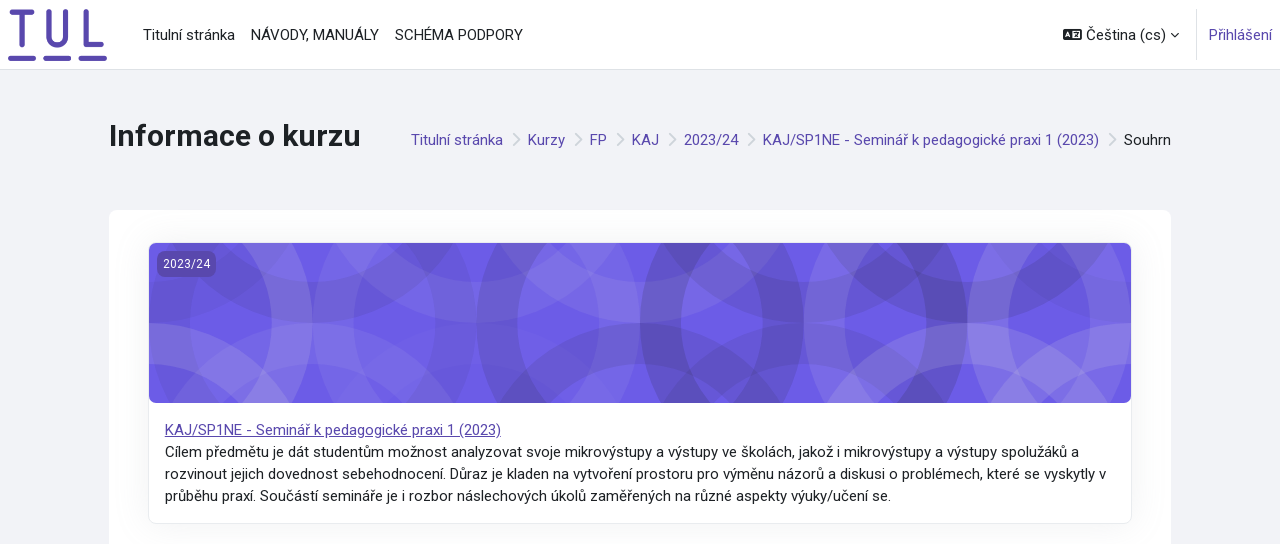

--- FILE ---
content_type: text/html; charset=utf-8
request_url: https://elearning.tul.cz/course/info.php?id=13939
body_size: 9360
content:
<!DOCTYPE html>

<html  dir="ltr" lang="cs" xml:lang="cs">
<head>
    <title>Informace o kurzu | KAJ/SP1NE - Seminář k pedagogické praxi 1 (2023) | E-learning TUL</title>
    <link rel="shortcut icon" href="https://elearning.tul.cz/pluginfile.php/1/core_admin/favicon/64x64/1767680551/Symbol%20TUL%20-%20fialov%C3%A1%20-%20mala.png" />
    <meta http-equiv="Content-Type" content="text/html; charset=utf-8" />
<meta name="keywords" content="moodle, Informace o kurzu | KAJ/SP1NE - Seminář k pedagogické praxi 1 (2023) | E-learning TUL" />
<link rel="stylesheet" type="text/css" href="https://elearning.tul.cz/theme/yui_combo.php?rollup/3.18.1/yui-moodlesimple-min.css" /><script id="firstthemesheet" type="text/css">/** Required in order to fix style inclusion problems in IE with YUI **/</script><link rel="stylesheet" type="text/css" href="https://elearning.tul.cz/theme/styles.php/moove/1767680551_1/all" />
<script>
//<![CDATA[
var M = {}; M.yui = {};
M.pageloadstarttime = new Date();
M.cfg = {"wwwroot":"https:\/\/elearning.tul.cz","apibase":"https:\/\/elearning.tul.cz\/r.php\/api","homeurl":{},"sesskey":"D3ORb8uqCj","sessiontimeout":"14400","sessiontimeoutwarning":1200,"themerev":"1767680551","slasharguments":1,"theme":"moove","iconsystemmodule":"core\/icon_system_fontawesome","jsrev":-1,"admin":"admin","svgicons":true,"usertimezone":"Evropa\/Praha","language":"cs","courseId":13939,"courseContextId":812075,"contextid":812075,"contextInstanceId":13939,"langrev":1769397183,"templaterev":"1767680551","siteId":1,"userId":0};var yui1ConfigFn = function(me) {if(/-skin|reset|fonts|grids|base/.test(me.name)){me.type='css';me.path=me.path.replace(/\.js/,'.css');me.path=me.path.replace(/\/yui2-skin/,'/assets/skins/sam/yui2-skin')}};
var yui2ConfigFn = function(me) {var parts=me.name.replace(/^moodle-/,'').split('-'),component=parts.shift(),module=parts[0],min='-min';if(/-(skin|core)$/.test(me.name)){parts.pop();me.type='css';min=''}
if(module){var filename=parts.join('-');me.path=component+'/'+module+'/'+filename+min+'.'+me.type}else{me.path=component+'/'+component+'.'+me.type}};
YUI_config = {"debug":false,"base":"https:\/\/elearning.tul.cz\/lib\/yuilib\/3.18.1\/","comboBase":"https:\/\/elearning.tul.cz\/theme\/yui_combo.php?","combine":true,"filter":null,"insertBefore":"firstthemesheet","groups":{"yui2":{"base":"https:\/\/elearning.tul.cz\/lib\/yuilib\/2in3\/2.9.0\/build\/","comboBase":"https:\/\/elearning.tul.cz\/theme\/yui_combo.php?","combine":true,"ext":false,"root":"2in3\/2.9.0\/build\/","patterns":{"yui2-":{"group":"yui2","configFn":yui1ConfigFn}}},"moodle":{"name":"moodle","base":"https:\/\/elearning.tul.cz\/theme\/yui_combo.php?m\/-1\/","combine":true,"comboBase":"https:\/\/elearning.tul.cz\/theme\/yui_combo.php?","ext":false,"root":"m\/-1\/","patterns":{"moodle-":{"group":"moodle","configFn":yui2ConfigFn}},"filter":null,"modules":{"moodle-core-blocks":{"requires":["base","node","io","dom","dd","dd-scroll","moodle-core-dragdrop","moodle-core-notification"]},"moodle-core-event":{"requires":["event-custom"]},"moodle-core-lockscroll":{"requires":["plugin","base-build"]},"moodle-core-actionmenu":{"requires":["base","event","node-event-simulate"]},"moodle-core-dragdrop":{"requires":["base","node","io","dom","dd","event-key","event-focus","moodle-core-notification"]},"moodle-core-chooserdialogue":{"requires":["base","panel","moodle-core-notification"]},"moodle-core-notification":{"requires":["moodle-core-notification-dialogue","moodle-core-notification-alert","moodle-core-notification-confirm","moodle-core-notification-exception","moodle-core-notification-ajaxexception"]},"moodle-core-notification-dialogue":{"requires":["base","node","panel","escape","event-key","dd-plugin","moodle-core-widget-focusafterclose","moodle-core-lockscroll"]},"moodle-core-notification-alert":{"requires":["moodle-core-notification-dialogue"]},"moodle-core-notification-confirm":{"requires":["moodle-core-notification-dialogue"]},"moodle-core-notification-exception":{"requires":["moodle-core-notification-dialogue"]},"moodle-core-notification-ajaxexception":{"requires":["moodle-core-notification-dialogue"]},"moodle-core-handlebars":{"condition":{"trigger":"handlebars","when":"after"}},"moodle-core-maintenancemodetimer":{"requires":["base","node"]},"moodle-core_availability-form":{"requires":["base","node","event","event-delegate","panel","moodle-core-notification-dialogue","json"]},"moodle-course-categoryexpander":{"requires":["node","event-key"]},"moodle-course-dragdrop":{"requires":["base","node","io","dom","dd","dd-scroll","moodle-core-dragdrop","moodle-core-notification","moodle-course-coursebase","moodle-course-util"]},"moodle-course-management":{"requires":["base","node","io-base","moodle-core-notification-exception","json-parse","dd-constrain","dd-proxy","dd-drop","dd-delegate","node-event-delegate"]},"moodle-course-util":{"requires":["node"],"use":["moodle-course-util-base"],"submodules":{"moodle-course-util-base":{},"moodle-course-util-section":{"requires":["node","moodle-course-util-base"]},"moodle-course-util-cm":{"requires":["node","moodle-course-util-base"]}}},"moodle-form-dateselector":{"requires":["base","node","overlay","calendar"]},"moodle-form-shortforms":{"requires":["node","base","selector-css3","moodle-core-event"]},"moodle-question-chooser":{"requires":["moodle-core-chooserdialogue"]},"moodle-question-searchform":{"requires":["base","node"]},"moodle-availability_completion-form":{"requires":["base","node","event","moodle-core_availability-form"]},"moodle-availability_date-form":{"requires":["base","node","event","io","moodle-core_availability-form"]},"moodle-availability_grade-form":{"requires":["base","node","event","moodle-core_availability-form"]},"moodle-availability_group-form":{"requires":["base","node","event","moodle-core_availability-form"]},"moodle-availability_grouping-form":{"requires":["base","node","event","moodle-core_availability-form"]},"moodle-availability_language-form":{"requires":["base","node","event","node-event-simulate","moodle-core_availability-form"]},"moodle-availability_profile-form":{"requires":["base","node","event","moodle-core_availability-form"]},"moodle-mod_assign-history":{"requires":["node","transition"]},"moodle-mod_attendance-groupfilter":{"requires":["base","node"]},"moodle-mod_quiz-dragdrop":{"requires":["base","node","io","dom","dd","dd-scroll","moodle-core-dragdrop","moodle-core-notification","moodle-mod_quiz-quizbase","moodle-mod_quiz-util-base","moodle-mod_quiz-util-page","moodle-mod_quiz-util-slot","moodle-course-util"]},"moodle-mod_quiz-toolboxes":{"requires":["base","node","event","event-key","io","moodle-mod_quiz-quizbase","moodle-mod_quiz-util-slot","moodle-core-notification-ajaxexception"]},"moodle-mod_quiz-modform":{"requires":["base","node","event"]},"moodle-mod_quiz-autosave":{"requires":["base","node","event","event-valuechange","node-event-delegate","io-form","datatype-date-format"]},"moodle-mod_quiz-quizbase":{"requires":["base","node"]},"moodle-mod_quiz-questionchooser":{"requires":["moodle-core-chooserdialogue","moodle-mod_quiz-util","querystring-parse"]},"moodle-mod_quiz-util":{"requires":["node","moodle-core-actionmenu"],"use":["moodle-mod_quiz-util-base"],"submodules":{"moodle-mod_quiz-util-base":{},"moodle-mod_quiz-util-slot":{"requires":["node","moodle-mod_quiz-util-base"]},"moodle-mod_quiz-util-page":{"requires":["node","moodle-mod_quiz-util-base"]}}},"moodle-mod_scheduler-saveseen":{"requires":["base","node","event"]},"moodle-mod_scheduler-studentlist":{"requires":["base","node","event","io"]},"moodle-mod_scheduler-delselected":{"requires":["base","node","event"]},"moodle-message_airnotifier-toolboxes":{"requires":["base","node","io"]},"moodle-block_xp-notification":{"requires":["base","node","handlebars","button-plugin","moodle-core-notification-dialogue"]},"moodle-block_xp-filters":{"requires":["base","node","moodle-core-dragdrop","moodle-core-notification-confirm","moodle-block_xp-rulepicker"]},"moodle-block_xp-rulepicker":{"requires":["base","node","handlebars","moodle-core-notification-dialogue"]},"moodle-report_eventlist-eventfilter":{"requires":["base","event","node","node-event-delegate","datatable","autocomplete","autocomplete-filters"]},"moodle-report_loglive-fetchlogs":{"requires":["base","event","node","io","node-event-delegate"]},"moodle-gradereport_history-userselector":{"requires":["escape","event-delegate","event-key","handlebars","io-base","json-parse","moodle-core-notification-dialogue"]},"moodle-qbank_editquestion-chooser":{"requires":["moodle-core-chooserdialogue"]},"moodle-tool_lp-dragdrop-reorder":{"requires":["moodle-core-dragdrop"]},"moodle-assignfeedback_editpdf-editor":{"requires":["base","event","node","io","graphics","json","event-move","event-resize","transition","querystring-stringify-simple","moodle-core-notification-dialog","moodle-core-notification-alert","moodle-core-notification-warning","moodle-core-notification-exception","moodle-core-notification-ajaxexception"]}}},"gallery":{"name":"gallery","base":"https:\/\/elearning.tul.cz\/lib\/yuilib\/gallery\/","combine":true,"comboBase":"https:\/\/elearning.tul.cz\/theme\/yui_combo.php?","ext":false,"root":"gallery\/-1\/","patterns":{"gallery-":{"group":"gallery"}}}},"modules":{"core_filepicker":{"name":"core_filepicker","fullpath":"https:\/\/elearning.tul.cz\/lib\/javascript.php\/-1\/repository\/filepicker.js","requires":["base","node","node-event-simulate","json","async-queue","io-base","io-upload-iframe","io-form","yui2-treeview","panel","cookie","datatable","datatable-sort","resize-plugin","dd-plugin","escape","moodle-core_filepicker","moodle-core-notification-dialogue"]},"core_comment":{"name":"core_comment","fullpath":"https:\/\/elearning.tul.cz\/lib\/javascript.php\/-1\/comment\/comment.js","requires":["base","io-base","node","json","yui2-animation","overlay","escape"]}},"logInclude":[],"logExclude":[],"logLevel":null};
M.yui.loader = {modules: {}};

//]]>
</script>
<link rel="preconnect" href="https://fonts.googleapis.com">
                       <link rel="preconnect" href="https://fonts.gstatic.com" crossorigin>
                       <link href="https://fonts.googleapis.com/css2?family=Roboto:ital,wght@0,300;0,400;0,500;0,700;1,400&display=swap" rel="stylesheet">
    <meta name="viewport" content="width=device-width, initial-scale=1.0">
</head>
<body  id="page-course-info" class="format-topics  path-course chrome dir-ltr lang-cs yui-skin-sam yui3-skin-sam elearning-tul-cz pagelayout-incourse course-13939 context-812075 category-684 category-224 category-14 notloggedin theme uses-drawers">
<div id="accessibilitybar" class="fixed-top">
    <div class="container-fluid">
        <div class="bars">
            <div class="fontsize">
                <span>Font size</span>
                <ul>
                    <li><a class="btn btn-default" data-action="decrease" title="Decrease font size" id="fontsize_dec">A-</a></li>
                    <li><a class="btn btn-default" data-action="reset" title="Reset font size" id="fontsize_reset">A</a></li>
                    <li><a class="btn btn-default" data-action="increase" title="Increase font size" id="fontsize_inc">A+</a></li>
                </ul>
            </div>
            <div class="sitecolor">
                <span>Site color</span>
                <ul>
                    <li><a class="btn btn-default" data-action="reset" title="Reset site color" id="sitecolor_color1">R</a></li>
                    <li><a class="btn btn-default" data-action="sitecolor-color-2" title="Low contrast 1" id="sitecolor_color2">A</a></li>
                    <li><a class="btn btn-default" data-action="sitecolor-color-3" title="Low contrast 2" id="sitecolor_color3">A</a></li>
                    <li><a class="btn btn-default" data-action="sitecolor-color-4" title="High contrast" id="sitecolor_color4">A</a></li>
                </ul>
            </div>
        </div>
    </div>
</div>


<div class="toast-wrapper mx-auto py-0 fixed-top" role="status" aria-live="polite"></div>

<div id="page-wrapper" class="d-print-block">

    <div>
    <a class="visually-hidden-focusable" href="#maincontent">Přejít k hlavnímu obsahu</a>
</div><script src="https://elearning.tul.cz/lib/javascript.php/-1/lib/polyfills/polyfill.js"></script>
<script src="https://elearning.tul.cz/theme/yui_combo.php?rollup/3.18.1/yui-moodlesimple-min.js"></script><script src="https://elearning.tul.cz/lib/javascript.php/-1/lib/javascript-static.js"></script>
<script>
//<![CDATA[
document.body.className += ' jsenabled';
//]]>
</script>



    <nav class="navbar fixed-top bg-body navbar-expand border-bottom px-2" aria-label="Navigace stránek">
        <button class="navbar-toggler aabtn d-block d-md-none px-1 my-1 border-0" data-toggler="drawers" data-action="toggle" data-target="theme_boost-drawers-primary">
            <span class="navbar-toggler-icon"></span>
            <span class="sr-only">Boční panel</span>
        </button>
    
        <a href="https://elearning.tul.cz/" class="navbar-brand d-none d-md-flex align-items-center m-0 me-4 p-0 aabtn">
    
                <img src="https://elearning.tul.cz/pluginfile.php/1/core_admin/logo/0x200/1767680551/Zkratka%20-%20fialov%C3%A1%20-%20RGB.png" class="logo me-1" alt="E-learning TUL">
        </a>
            <div class="primary-navigation">
                <nav class="moremenu navigation">
                    <ul id="moremenu-69774e881a70f-navbar-nav" role="menubar" class="nav more-nav navbar-nav">
                                <li data-key="home" class="nav-item" role="none" data-forceintomoremenu="false">
                                            <a role="menuitem" class="nav-link  "
                                                href="https://elearning.tul.cz/"
                                                
                                                
                                                data-disableactive="true"
                                                tabindex="-1"
                                            >
                                                Titulní stránka
                                            </a>
                                </li>
                                <li data-key="" class="nav-item" role="none" data-forceintomoremenu="false">
                                            <a role="menuitem" class="nav-link  "
                                                href="https://elearning.tul.cz/course/index.php?categoryid=406"
                                                
                                                
                                                data-disableactive="true"
                                                tabindex="-1"
                                            >
                                                NÁVODY, MANUÁLY
                                            </a>
                                </li>
                                <li data-key="" class="nav-item" role="none" data-forceintomoremenu="false">
                                            <a role="menuitem" class="nav-link  "
                                                href="https://elearning.tul.cz/course/view.php?id=12176"
                                                
                                                
                                                data-disableactive="true"
                                                tabindex="-1"
                                            >
                                                SCHÉMA PODPORY
                                            </a>
                                </li>
                        <li role="none" class="nav-item dropdown dropdownmoremenu d-none" data-region="morebutton">
                            <a class="dropdown-toggle nav-link " href="#" id="moremenu-dropdown-69774e881a70f" role="menuitem" data-bs-toggle="dropdown" aria-haspopup="true" aria-expanded="false" tabindex="-1">
                                Další
                            </a>
                            <ul class="dropdown-menu dropdown-menu-start" data-region="moredropdown" aria-labelledby="moremenu-dropdown-69774e881a70f" role="menu">
                            </ul>
                        </li>
                    </ul>
                </nav>
            </div>
    
        <ul class="navbar-nav d-none d-md-flex my-1 px-1">
            <!-- page_heading_menu -->
            
        </ul>
    
        <div id="usernavigation" class="navbar-nav ms-auto h-100">
                <div class="langmenu">
                    <div class="dropdown show">
                        <a href="#" role="button" id="lang-menu-toggle" data-bs-toggle="dropdown" aria-label="Jazyk" aria-haspopup="true" aria-controls="lang-action-menu" class="btn dropdown-toggle">
                            <i class="icon fa fa-language fa-fw me-1" aria-hidden="true"></i>
                            <span class="langbutton">
                                Čeština ‎(cs)‎
                            </span>
                            <b class="caret"></b>
                        </a>
                        <div role="menu" aria-labelledby="lang-menu-toggle" id="lang-action-menu" class="dropdown-menu dropdown-menu-end">
                                    <a href="#" class="dropdown-item ps-5" role="menuitem" aria-current="true"
                                            >
                                        Čeština ‎(cs)‎
                                    </a>
                                    <a href="https://elearning.tul.cz/course/info.php?id=13939&amp;lang=de" class="dropdown-item ps-5" role="menuitem" 
                                            lang="de" >
                                        Deutsch ‎(de)‎
                                    </a>
                                    <a href="https://elearning.tul.cz/course/info.php?id=13939&amp;lang=en" class="dropdown-item ps-5" role="menuitem" 
                                            lang="en" >
                                        English ‎(en)‎
                                    </a>
                                    <a href="https://elearning.tul.cz/course/info.php?id=13939&amp;lang=pl" class="dropdown-item ps-5" role="menuitem" 
                                            lang="pl" >
                                        Polski ‎(pl)‎
                                    </a>
                        </div>
                    </div>
                </div>
                <div class="divider border-start h-75 align-self-center mx-1"></div>
            
            <div class="d-flex align-items-stretch usermenu-container" data-region="usermenu">
                    <div class="usermenu">
                            <span class="login ps-2">
                                    <a href="https://elearning.tul.cz/login/index.php">Přihlášení</a>
                            </span>
                    </div>
            </div>
            
        </div>
    </nav>
    
    

<div  class="drawer drawer-left drawer-primary d-print-none not-initialized" data-region="fixed-drawer" id="theme_boost-drawers-primary" data-preference="" data-state="show-drawer-primary" data-forceopen="0" data-close-on-resize="1">
    <div class="drawerheader">
        <button
            class="btn btn-icon drawertoggle hidden"
            data-toggler="drawers"
            data-action="closedrawer"
            data-target="theme_boost-drawers-primary"
            data-bs-toggle="tooltip"
            data-bs-placement="right"
            title="Zavřít lištu"
        >
            <i class="icon fa fa-xmark fa-fw " aria-hidden="true" ></i>
        </button>
                <a
            href="https://elearning.tul.cz/"
            title="E-learning TUL"
            data-region="site-home-link"
            class="aabtn text-reset d-flex align-items-center py-1 h-100"
        >
                <img src="https://elearning.tul.cz/pluginfile.php/1/core_admin/logocompact/300x300/1767680551/Zkratka%20-%20b%C3%ADl%C3%A1%20-%20RGB.png" class="logo py-1 h-100" alt="E-learning TUL">
        </a>

        <div class="drawerheadercontent hidden">
            
        </div>
    </div>
    <div class="drawercontent drag-container" data-usertour="scroller">
                <div class="list-group">
                <a href="https://elearning.tul.cz/" class="list-group-item list-group-item-action  " >
                    Titulní stránka
                </a>
                <a href="https://elearning.tul.cz/course/index.php?categoryid=406" class="list-group-item list-group-item-action  " >
                    NÁVODY, MANUÁLY
                </a>
                <a href="https://elearning.tul.cz/course/view.php?id=12176" class="list-group-item list-group-item-action  " >
                    SCHÉMA PODPORY
                </a>
        </div>

    </div>
</div>
    <div id="page" data-region="mainpage" data-usertour="scroller" class="drawers   drag-container">

        <header id="page-header" class="moove-container-fluid py-4">
    <div class="w-100">
        <div class="d-flex flex-wrap">
            <div class="ms-auto d-flex">
                
            </div>
            <div id="course-header">
                
            </div>
        </div>
        <div class="d-flex align-items-center">
                    <div class="me-auto">
                        <div class="page-context-header d-flex flex-wrap align-items-center mb-2">
    <div class="page-header-headings">
        <h1 class="h2 mb-0">Informace o kurzu</h1>
    </div>
</div>
                    </div>
            <div class="header-actions-container ms-auto" data-region="header-actions-container">
                    <div class="d-none d-md-block" id="page-navbar">
                        <nav aria-label="Drobečková navigace">
    <ol class="breadcrumb">
                <li class="breadcrumb-item">
                    <a href="https://elearning.tul.cz/"
                        
                        
                        
                    >
                        Titulní stránka
                    </a>
                </li>
        
                <li class="breadcrumb-item">
                    <a href="https://elearning.tul.cz/course/index.php"
                        
                        
                        
                    >
                        Kurzy
                    </a>
                </li>
        
                <li class="breadcrumb-item">
                    <a href="https://elearning.tul.cz/course/index.php?categoryid=14"
                        
                        
                        
                    >
                        FP
                    </a>
                </li>
        
                <li class="breadcrumb-item">
                    <a href="https://elearning.tul.cz/course/index.php?categoryid=224"
                        
                        
                        
                    >
                        KAJ
                    </a>
                </li>
        
                <li class="breadcrumb-item">
                    <a href="https://elearning.tul.cz/course/index.php?categoryid=684"
                        
                        
                        
                    >
                        2023/24
                    </a>
                </li>
        
                <li class="breadcrumb-item">
                    <a href="https://elearning.tul.cz/course/view.php?id=13939"
                        
                        title="KAJ/SP1NE - Seminář k pedagogické praxi 1 (2023)"
                        
                    >
                        KAJ/SP1NE - Seminář k pedagogické praxi 1 (2023)
                    </a>
                </li>
        
                <li class="breadcrumb-item">
                    <span >
                        Souhrn
                    </span>
                </li>
        </ol>
</nav>
                    </div>
            </div>
        </div>
    </div>
</header>

        <div id="topofscroll" class="main-inner">
            <div class="drawer-toggles d-flex">
            </div>

            <div id="page-content" class="pb-3 d-print-block">
                <div id="region-main-box">
                    <div id="region-main">

                        <span class="notifications" id="user-notifications"></span>
                        <div role="main"><span id="maincontent"></span><div class="box py-3 generalbox info"><div class="card dashboard-card " role="listitem" data-region="course-content" data-course-id="13939">
    <a href="https://elearning.tul.cz/course/view.php?id=13939" tabindex="-1">
        <div class="card-img dashboard-card-img" style="background-image: url([data-uri]);">
            <span class="sr-only">KAJ/SP1NE - Seminář k pedagogické praxi 1 (2023)</span>
            <div class="course-category">
                2023/24
            </div>
        </div>
    </a>
    <div class="card-body course-info-container">
        <div class="d-flex align-items-start">
            <div class="w-100">
                <a href="https://elearning.tul.cz/course/view.php?id=13939" class="aalink coursename mr-2 mb-1 ">
                    KAJ/SP1NE - Seminář k pedagogické praxi 1 (2023)
                </a>
            </div>
        </div>

        <div class="customfields">
            
        </div>

        <div class="course-summary">
            <div class="no-overflow">Cílem předmětu je dát studentům možnost analyzovat svoje mikrovýstupy a výstupy ve školách, jakož i mikrovýstupy a výstupy spolužáků a rozvinout jejich dovednost sebehodnocení. Důraz je kladen na vytvoření prostoru pro výměnu názorů a diskusi o problémech, které se vyskytly v průběhu praxí. Součástí semináře je i rozbor náslechových úkolů zaměřených na různé aspekty výuky/učení se. </div>
        </div>
    </div>

</div></div><br /></div>
                        
                        

                    </div>
                </div>
            </div>
        </div>
    </div>
    
    <footer id="page-footer" class="footer-popover">
        <div class="moove-container-fluid footer-columns">
            <div class="row">
                <div class="col-md-4 column-left">
                        <div class="contact">
                            <h3 class="footer-title">Contact us</h3>
    
                            <ul>
                                    <li>
                                        <a href="https://www.tul.cz" target="_blank" class="website btn btn-link">
                                            <i class="fa fa-globe"></i>
                                        </a>
                                    </li>
                                    <li>
                                        <a href="tel:+420 485 356 223" target="_blank" class="mobile btn btn-link">
                                            <i class="fa fa-phone"></i>
                                        </a>
                                    </li>
                                    <li>
                                        <a href="mailto:igor.kopetschke@tul.cz" target="_blank" class="mail btn btn-link">
                                            <i class="fa fa-envelope"></i>
                                        </a>
                                    </li>
                            </ul>
                        </div>
    
                </div>
                <div class="col-md-4 column-center">
    
                    <div class="logininfo">Nejste přihlášeni (<a href="https://elearning.tul.cz/login/index.php">Přihlášení</a>)</div>
    
                    <div><a class="mobilelink" href="https://download.moodle.org/mobile?version=2025041402.03&amp;lang=cs&amp;iosappid=633359593&amp;androidappid=com.moodle.moodlemobile&amp;siteurl=https%3A%2F%2Felearning.tul.cz">Stáhněte si mobilní aplikaci</a></div>
    
                    <div class="tool_usertours-resettourcontainer"></div>
                </div>
                <div class="col-md-4 column-right">
                            <a href="https://download.moodle.org/mobile">Stáhněte si mobilní aplikaci</a>
                        <div class="stores">
                                <a href="https://play.google.com/store/apps/details?id=com.moodle.moodlemobile">
                                <img src="https://elearning.tul.cz/theme/moove/pix/store_google.svg" alt="Play Store">
                                </a>
                                <a class="mt-1" href="https://apps.apple.com/app/id633359593">
                                    <img src="https://elearning.tul.cz/theme/moove/pix/store_apple.svg" alt="App Store">
                                </a>
                        </div>
                </div>
            </div>
        </div>
    
        <div class="footer-content-debugging footer-dark bg-dark text-light">
            <div class="moove-container-fluid footer-dark-inner">
                
            </div>
        </div>
    
        <div data-region="footer-container-popover">
            <button class="btn btn-icon rounded-circle bg-secondary btn-footer-popover" data-action="footer-popover" aria-label="Zobrazit zápatí">
                <i class="icon fa fa-question fa-fw " aria-hidden="true" ></i>
            </button>
        </div>
        <div class="footer-content-popover container" data-region="footer-content-popover">
            <div class="footer-section p-3">
                <div>Používá <a href="https://moodle.com"> Moodle </a></div>
            </div>
        </div>
    
        <div class="copyright">
            <div class="madeby">
                <p>This theme was proudly developed by</p>
                <a href="https://conecti.me">
                    <img src="https://elearning.tul.cz/theme/moove/pix/logo_conectime.svg" alt="Conecti.me" style="height: 40px;">
                </a>
            </div>
        </div>
    </footer>
    
    <script>
//<![CDATA[
var require = {
    baseUrl : 'https://elearning.tul.cz/lib/requirejs.php/-1/',
    // We only support AMD modules with an explicit define() statement.
    enforceDefine: true,
    skipDataMain: true,
    waitSeconds : 0,

    paths: {
        jquery: 'https://elearning.tul.cz/lib/javascript.php/-1/lib/jquery/jquery-3.7.1',
        jqueryui: 'https://elearning.tul.cz/lib/javascript.php/-1/lib/jquery/ui-1.14.1/jquery-ui',
        jqueryprivate: 'https://elearning.tul.cz/lib/javascript.php/-1/lib/requirejs/jquery-private'
    },

    // Custom jquery config map.
    map: {
      // '*' means all modules will get 'jqueryprivate'
      // for their 'jquery' dependency.
      '*': { jquery: 'jqueryprivate' },

      // 'jquery-private' wants the real jQuery module
      // though. If this line was not here, there would
      // be an unresolvable cyclic dependency.
      jqueryprivate: { jquery: 'jquery' }
    }
};

//]]>
</script>
<script src="https://elearning.tul.cz/lib/javascript.php/-1/lib/requirejs/require.js"></script>
<script>
//<![CDATA[
M.util.js_pending("core/first");
require(['core/first'], function() {
require(['core/prefetch'])
;
M.util.js_pending('filter_mathjaxloader/loader'); require(['filter_mathjaxloader/loader'], function(amd) {amd.configure({"mathjaxurl":"https:\/\/cdn.jsdelivr.net\/npm\/mathjax@3.2.2\/es5\/tex-mml-chtml.js","mathjaxconfig":"{\r\n   \"loader\": {\"load\": [\"input\/asciimath\"]},\r\n    \"options\": {\"menuOptions\": {\"settings\": {\"zoom\": \"DoubleClick\"}}},\r\n   \"CommonHTML\": { \"linebreaks\": { \"automatic\": \"true\" } },\r\n   \"HTML-CSS\": { \"linebreaks\": {  \"automatic\": \"true\" } },\r\n   \"SVG\": { \"linebreaks\": {  \"automatic\": \"true\" } }\r\n}","lang":"cs"}); M.util.js_complete('filter_mathjaxloader/loader');});;
M.util.js_pending('filter_glossary/autolinker'); require(['filter_glossary/autolinker'], function(amd) {amd.init(); M.util.js_complete('filter_glossary/autolinker');});;
require(["media_videojs/loader"], function(loader) {
    loader.setUp('cs');
});;

    require(['theme_moove/accessibilitybar'], function(AccessibilityBar) {
        AccessibilityBar.init();
    });
;

    require(['core/moremenu'], function(moremenu) {
        moremenu(document.querySelector('#moremenu-69774e881a70f-navbar-nav'));
    });
;

    require(['core/usermenu', 'theme_moove/accessibilitysettings'], function(UserMenu, AccessibilitySettings) {
        UserMenu.init();

        AccessibilitySettings.init();
    });
;

M.util.js_pending('theme_boost/drawers:load');
require(['theme_boost/drawers'], function() {
    M.util.js_complete('theme_boost/drawers:load');
});
;

    require(['theme_boost/footer-popover'], function(FooterPopover) {
    FooterPopover.init();
    });
;

M.util.js_pending('theme_boost/loader');
require(['theme_boost/loader', 'theme_boost/drawer'], function(Loader, Drawer) {
    Drawer.init();
    M.util.js_complete('theme_boost/loader');
});
;
M.util.js_pending('core/notification'); require(['core/notification'], function(amd) {amd.init(812075, []); M.util.js_complete('core/notification');});;
M.util.js_pending('core/log'); require(['core/log'], function(amd) {amd.setConfig({"level":"warn"}); M.util.js_complete('core/log');});;
M.util.js_pending('core/page_global'); require(['core/page_global'], function(amd) {amd.init(); M.util.js_complete('core/page_global');});;
M.util.js_pending('core/utility'); require(['core/utility'], function(amd) {M.util.js_complete('core/utility');});;
M.util.js_pending('core/storage_validation'); require(['core/storage_validation'], function(amd) {amd.init(null); M.util.js_complete('core/storage_validation');});
    M.util.js_complete("core/first");
});
//]]>
</script>
<script>
//<![CDATA[
M.str = {"moodle":{"lastmodified":"Naposledy zm\u011bn\u011bno","name":"N\u00e1zev","error":"Chyba","info":"Informace","yes":"Ano","no":"Ne","cancel":"Zru\u0161it","confirm":"Potvrdit","areyousure":"Opravdu?","closebuttontitle":"Zav\u0159\u00edt","unknownerror":"Nezn\u00e1m\u00e1 chyba","file":"Soubor","url":"URL","collapseall":"Sbalit v\u0161e","expandall":"Rozbalit v\u0161e"},"repository":{"type":"Typ","size":"Velikost","invalidjson":"Neplatn\u00fd \u0159et\u011bzec JSON","nofilesattached":"\u017d\u00e1dn\u00e9 p\u0159ilo\u017een\u00e9 soubory","filepicker":"V\u00fdb\u011br souboru","logout":"Odhl\u00e1sit se","nofilesavailable":"\u017d\u00e1dn\u00e9 soubory nejsou dostupn\u00e9","norepositoriesavailable":"Litujeme, ale \u017e\u00e1dn\u00fd z va\u0161ich sou\u010dasn\u00fdch repozit\u00e1\u0159\u016f nem\u016f\u017ee vr\u00e1tit soubory v po\u017eadovan\u00e9m form\u00e1tu.","fileexistsdialogheader":"Soubor existuje","fileexistsdialog_editor":"Soubor s t\u00edmto jm\u00e9nem byl ji\u017e p\u0159ipojen k textu, kter\u00fd upravujete.","fileexistsdialog_filemanager":"Soubor s t\u00edmto jm\u00e9nem byl ji\u017e p\u0159ipojen","renameto":"P\u0159ejmenovat na \"{$a}\"","referencesexist":"Existuje {$a}  odkaz\u016f na tento soubor","select":"Vybrat"},"admin":{"confirmdeletecomments":"Opravdu odstranit vybran\u00e9 koment\u00e1\u0159e?","confirmation":"Potvrzen\u00ed"},"debug":{"debuginfo":"Informace o lad\u011bn\u00ed","line":"\u0158\u00e1dek","stacktrace":"Z\u00e1sobn\u00edk trasov\u00e1n\u00ed"},"langconfig":{"labelsep":": "}};
//]]>
</script>
<script>
//<![CDATA[
(function() {M.util.help_popups.setup(Y);
 M.util.js_pending('random69774e881ac072'); Y.on('domready', function() { M.util.js_complete("init");  M.util.js_complete('random69774e881ac072'); });
})();
//]]>
</script>

    

    
</div>


</body></html>

--- FILE ---
content_type: application/javascript; charset=utf-8
request_url: https://elearning.tul.cz/lib/requirejs.php/-1/core/str.js
body_size: 764
content:
define("core/str",["exports","jquery","core/ajax","core/config","core/localstorage"],(function(_exports,_jquery,_ajax,_config,_localstorage){function _interopRequireDefault(obj){return obj&&obj.__esModule?obj:{default:obj}}
/**
   * Fetch and return language strings.
   *
   * @module     core/str
   * @copyright  2015 Damyon Wiese <damyon@moodle.com>
   * @license    http://www.gnu.org/copyleft/gpl.html GNU GPL v3 or later
   * @since      2.9
   *
   */Object.defineProperty(_exports,"__esModule",{value:!0}),_exports.get_strings=_exports.get_string=_exports.getStrings=_exports.getString=_exports.cache_strings=void 0,_jquery=_interopRequireDefault(_jquery),_ajax=_interopRequireDefault(_ajax),_config=_interopRequireDefault(_config),_localstorage=_interopRequireDefault(_localstorage);let promiseCache=[];_exports.get_string=(key,component,param,lang)=>get_strings([{key:key,component:component,param:param,lang:lang}]).then((results=>results[0]));_exports.getString=(key,component,param,lang)=>getRequestedStrings([{key:key,component:component,param:param,lang:lang}])[0];_exports.getStrings=requests=>Promise.all(getRequestedStrings(requests));const getRequestedStrings=requests=>{let requestData=[];const pageLang=_config.default.language,stringPromises=requests.map((request=>{let{component:component,key:key,param:param,lang:lang=pageLang}=request;component||(component="core");const cacheKey=(_ref=>{let{key:key,component:component,lang:lang=pageLang}=_ref;return"core_str/".concat(key,"/").concat(component,"/").concat(lang)})({key:key,component:component,lang:lang}),buildReturn=promise=>(promiseCache[cacheKey]=promise,promise);if(component in M.str&&key in M.str[component])return buildReturn(new Promise((resolve=>{resolve(M.util.get_string(key,component,param))})));const cached=_localstorage.default.get(cacheKey);return cached?(M.str[component]={...M.str[component],[key]:cached},buildReturn(new Promise((resolve=>{resolve(M.util.get_string(key,component,param))})))):cacheKey in promiseCache?buildReturn(promiseCache[cacheKey]).then((()=>M.util.get_string(key,component,param))):buildReturn(new Promise(((resolve,reject)=>{requestData.push({methodname:"core_get_string",args:{stringid:key,stringparams:[],component:component,lang:lang},done:str=>{M.str[component]={...M.str[component],[key]:str},_localstorage.default.set(cacheKey,str),resolve(M.util.get_string(key,component,param))},fail:reject})})))}));return requestData.length&&_ajax.default.call(requestData,!0,!1,!1,0,M.cfg.langrev),stringPromises},get_strings=requests=>_jquery.default.when.apply(_jquery.default,getRequestedStrings(requests)).then((function(){for(var _len=arguments.length,strings=new Array(_len),_key=0;_key<_len;_key++)strings[_key]=arguments[_key];return strings}));_exports.get_strings=get_strings;_exports.cache_strings=strings=>{strings.forEach((_ref2=>{let{key:key,component:component,value:value,lang:lang=_config.default.language}=_ref2;const cacheKey=["core_str",key,component,lang].join("/");component in M.str&&key in M.str[component]||(component in M.str||(M.str[component]={}),M.str[component][key]=value),_localstorage.default.get(cacheKey)||_localstorage.default.set(cacheKey,value),cacheKey in promiseCache||(promiseCache[cacheKey]=_jquery.default.Deferred().resolve(value).promise())}))}}));

//# sourceMappingURL=https://elearning.tul.cz/lib/jssourcemap.php/core/str.js

--- FILE ---
content_type: application/javascript; charset=utf-8
request_url: https://elearning.tul.cz/lib/requirejs.php/-1/theme_moove/accessibilitysettings_modal.js
body_size: 674
content:
define("theme_moove/accessibilitysettings_modal",["exports","core/ajax","core/modal","core/custom_interaction_events","core/notification"],(function(_exports,_ajax,_modal,CustomEvents,_notification){function _getRequireWildcardCache(nodeInterop){if("function"!=typeof WeakMap)return null;var cacheBabelInterop=new WeakMap,cacheNodeInterop=new WeakMap;return(_getRequireWildcardCache=function(nodeInterop){return nodeInterop?cacheNodeInterop:cacheBabelInterop})(nodeInterop)}function _interopRequireDefault(obj){return obj&&obj.__esModule?obj:{default:obj}}function _defineProperty(obj,key,value){return key in obj?Object.defineProperty(obj,key,{value:value,enumerable:!0,configurable:!0,writable:!0}):obj[key]=value,obj}Object.defineProperty(_exports,"__esModule",{value:!0}),_exports.default=void 0,_ajax=_interopRequireDefault(_ajax),_modal=_interopRequireDefault(_modal),CustomEvents=function(obj,nodeInterop){if(!nodeInterop&&obj&&obj.__esModule)return obj;if(null===obj||"object"!=typeof obj&&"function"!=typeof obj)return{default:obj};var cache=_getRequireWildcardCache(nodeInterop);if(cache&&cache.has(obj))return cache.get(obj);var newObj={},hasPropertyDescriptor=Object.defineProperty&&Object.getOwnPropertyDescriptor;for(var key in obj)if("default"!==key&&Object.prototype.hasOwnProperty.call(obj,key)){var desc=hasPropertyDescriptor?Object.getOwnPropertyDescriptor(obj,key):null;desc&&(desc.get||desc.set)?Object.defineProperty(newObj,key,desc):newObj[key]=obj[key]}newObj.default=obj,cache&&cache.set(obj,newObj);return newObj}(CustomEvents),_notification=_interopRequireDefault(_notification);class AccessibilityModal extends _modal.default{constructor(root){super(root),_ajax.default.call([{methodname:"theme_moove_getthemesettings",args:{}}])[0].done((function(result){document.getElementById("fonttype").value=result.fonttype,result.enableaccessibilitytoolbar&&(document.getElementById("enableaccessibilitytoolbar").checked=!0)}))}registerEventListeners(){super.registerEventListeners(this),this.getModal().on(CustomEvents.events.activate,'[data-action="save"]',function(){_ajax.default.call([{methodname:"theme_moove_savethemesettings",args:{formdata:this.getBody().find("form").serialize()}}])[0].done((function(){document.location.reload(!0)})).fail(function(error){let message=error.message;message||(message=error.error),_notification.default.addNotification({message:message,type:"error"}),this.hide(),this.destroy()}.bind(this))}.bind(this)),this.getModal().on(CustomEvents.events.activate,'[data-action="cancel"]',function(){this.hide(),this.destroy()}.bind(this))}}return _exports.default=AccessibilityModal,_defineProperty(AccessibilityModal,"TYPE","theme_moove/themesettings_modal"),_defineProperty(AccessibilityModal,"TEMPLATE","theme_moove/moove/accessibilitysettings_modal"),_exports.default}));

//# sourceMappingURL=https://elearning.tul.cz/lib/jssourcemap.php/theme_moove/accessibilitysettings_modal.js

--- FILE ---
content_type: application/javascript; charset=utf-8
request_url: https://elearning.tul.cz/lib/requirejs.php/-1/core/fetch.js
body_size: 1294
content:
define("core/fetch",["exports","core/config","./pending"],(function(_exports,Cfg,_pending){var obj;function _getRequireWildcardCache(nodeInterop){if("function"!=typeof WeakMap)return null;var cacheBabelInterop=new WeakMap,cacheNodeInterop=new WeakMap;return(_getRequireWildcardCache=function(nodeInterop){return nodeInterop?cacheNodeInterop:cacheBabelInterop})(nodeInterop)}function _classStaticPrivateMethodGet(receiver,classConstructor,method){return function(receiver,classConstructor){if(receiver!==classConstructor)throw new TypeError("Private static access of wrong provenance")}(receiver,classConstructor),method}function _classPrivateFieldInitSpec(obj,privateMap,value){!function(obj,privateCollection){if(privateCollection.has(obj))throw new TypeError("Cannot initialize the same private elements twice on an object")}(obj,privateMap),privateMap.set(obj,value)}function _classPrivateFieldGet(receiver,privateMap){return function(receiver,descriptor){if(descriptor.get)return descriptor.get.call(receiver);return descriptor.value}(receiver,_classExtractFieldDescriptor(receiver,privateMap,"get"))}function _classPrivateFieldSet(receiver,privateMap,value){return function(receiver,descriptor,value){if(descriptor.set)descriptor.set.call(receiver,value);else{if(!descriptor.writable)throw new TypeError("attempted to set read only private field");descriptor.value=value}}(receiver,_classExtractFieldDescriptor(receiver,privateMap,"set"),value),value}function _classExtractFieldDescriptor(receiver,privateMap,action){if(!privateMap.has(receiver))throw new TypeError("attempted to "+action+" private field on non-instance");return privateMap.get(receiver)}Object.defineProperty(_exports,"__esModule",{value:!0}),_exports.default=void 0,Cfg=function(obj,nodeInterop){if(!nodeInterop&&obj&&obj.__esModule)return obj;if(null===obj||"object"!=typeof obj&&"function"!=typeof obj)return{default:obj};var cache=_getRequireWildcardCache(nodeInterop);if(cache&&cache.has(obj))return cache.get(obj);var newObj={},hasPropertyDescriptor=Object.defineProperty&&Object.getOwnPropertyDescriptor;for(var key in obj)if("default"!==key&&Object.prototype.hasOwnProperty.call(obj,key)){var desc=hasPropertyDescriptor?Object.getOwnPropertyDescriptor(obj,key):null;desc&&(desc.get||desc.set)?Object.defineProperty(newObj,key,desc):newObj[key]=obj[key]}newObj.default=obj,cache&&cache.set(obj,newObj);return newObj}(Cfg),_pending=(obj=_pending)&&obj.__esModule?obj:{default:obj};var _request=new WeakMap,_promise=new WeakMap,_resolve=new WeakMap,_reject=new WeakMap;class RequestWrapper{constructor(request){_classPrivateFieldInitSpec(this,_request,{writable:!0,value:null}),_classPrivateFieldInitSpec(this,_promise,{writable:!0,value:null}),_classPrivateFieldInitSpec(this,_resolve,{writable:!0,value:null}),_classPrivateFieldInitSpec(this,_reject,{writable:!0,value:null}),_classPrivateFieldSet(this,_request,request),_classPrivateFieldSet(this,_promise,new Promise(((resolve,reject)=>{_classPrivateFieldSet(this,_resolve,resolve),_classPrivateFieldSet(this,_reject,reject)})))}get request(){return _classPrivateFieldGet(this,_request)}get promise(){return _classPrivateFieldGet(this,_promise)}handleResponse(response){response.ok?_classPrivateFieldGet(this,_resolve).call(this,response):_classPrivateFieldGet(this,_reject).call(this,response.statusText)}}class Fetch{static async request(component,action){let{params:params={},body:body=null,method:method="GET"}=arguments.length>2&&void 0!==arguments[2]?arguments[2]:{};const pending=new _pending.default("Requesting ".concat(component,"/").concat(action," with ").concat(method)),requestWrapper=_classStaticPrivateMethodGet(Fetch,Fetch,_getRequest).call(Fetch,_classStaticPrivateMethodGet(Fetch,Fetch,_normaliseComponent).call(Fetch,component),action,{params:params,method:method,body:body}),result=await fetch(requestWrapper.request);return pending.resolve(),requestWrapper.handleResponse(result),requestWrapper.promise}static performGet(component,action){let{params:params={}}=arguments.length>2&&void 0!==arguments[2]?arguments[2]:{};return this.request(component,action,{params:params,method:"GET"})}static performHead(component,action){let{params:params={}}=arguments.length>2&&void 0!==arguments[2]?arguments[2]:{};return this.request(component,action,{params:params,method:"HEAD"})}static performPost(component,action){let{body:body}=arguments.length>2&&void 0!==arguments[2]?arguments[2]:{};return this.request(component,action,{body:body,method:"POST"})}static performPut(component,action){let{body:body}=arguments.length>2&&void 0!==arguments[2]?arguments[2]:{};return this.request(component,action,{body:body,method:"PUT"})}static performPatch(component,action){let{body:body}=arguments.length>2&&void 0!==arguments[2]?arguments[2]:{};return this.request(component,action,{body:body,method:"PATCH"})}static performDelete(component,action){let{params:params={},body:body=null}=arguments.length>2&&void 0!==arguments[2]?arguments[2]:{};return this.request(component,action,{body:body,params:params,method:"DELETE"})}}function _normaliseComponent(component){return component.replace(/^core_/,"")}function _getRequest(component,endpoint,_ref){let{params:params={},body:body=null,method:method="GET"}=_ref;const url=new URL("".concat(Cfg.apibase,"/rest/v2/").concat(component,"/").concat(endpoint)),options={method:method,headers:{Accept:"application/json","Content-Type":"application/json"}};return Object.entries(params).forEach((_ref2=>{let[key,value]=_ref2;url.searchParams.append(key,value)})),body&&(body instanceof FormData?options.body=body:options.body=body instanceof Object?JSON.stringify(body):body),new RequestWrapper(new Request(url,options))}return _exports.default=Fetch,_exports.default}));

//# sourceMappingURL=https://elearning.tul.cz/lib/jssourcemap.php/core/fetch.js

--- FILE ---
content_type: application/javascript; charset=utf-8
request_url: https://elearning.tul.cz/lib/requirejs.php/-1/core/normalise.js
body_size: 84
content:
define("core/normalise",["exports","jquery"],(function(_exports,_jquery){var obj;
/**
   * Normalisation helpers.
   *
   * @module     core/normalise
   * @copyright  2020 Andrew Nicols <andrew@nicols.co.uk>
   * @license    http://www.gnu.org/copyleft/gpl.html GNU GPL v3 or later
   */Object.defineProperty(_exports,"__esModule",{value:!0}),_exports.getList=_exports.getFirst=_exports.getElement=void 0,_jquery=(obj=_jquery)&&obj.__esModule?obj:{default:obj};const getList=nodes=>nodes instanceof HTMLElement?[nodes]:nodes instanceof Array?nodes:nodes instanceof NodeList?Array.from(nodes):nodes instanceof _jquery.default?nodes.get():Array.from(nodes);_exports.getList=getList;_exports.getFirst=nodes=>getList(nodes)[0];_exports.getElement=node=>node instanceof HTMLElement?node:null!=node&&node._node?node._node:node instanceof _jquery.default&&node.length>0?node.get(0):null}));

//# sourceMappingURL=https://elearning.tul.cz/lib/jssourcemap.php/core/normalise.js

--- FILE ---
content_type: application/javascript; charset=utf-8
request_url: https://elearning.tul.cz/lib/requirejs.php/-1/theme_boost/bootstrap/offcanvas.js
body_size: 1324
content:
define("theme_boost/bootstrap/offcanvas",["exports","./base-component","./dom/event-handler","./dom/selector-engine","./util/backdrop","./util/component-functions","./util/focustrap","./util/index","./util/scrollbar"],(function(_exports,_baseComponent,_eventHandler,_selectorEngine,_backdrop,_componentFunctions,_focustrap,_index,_scrollbar){function _interopRequireDefault(obj){return obj&&obj.__esModule?obj:{default:obj}}Object.defineProperty(_exports,"__esModule",{value:!0}),_exports.default=void 0,_baseComponent=_interopRequireDefault(_baseComponent),_eventHandler=_interopRequireDefault(_eventHandler),_selectorEngine=_interopRequireDefault(_selectorEngine),_backdrop=_interopRequireDefault(_backdrop),_focustrap=_interopRequireDefault(_focustrap),_scrollbar=_interopRequireDefault(_scrollbar);const EVENT_KEY=".".concat("bs.offcanvas"),EVENT_LOAD_DATA_API="load".concat(EVENT_KEY).concat(".data-api"),EVENT_SHOW="show".concat(EVENT_KEY),EVENT_SHOWN="shown".concat(EVENT_KEY),EVENT_HIDE="hide".concat(EVENT_KEY),EVENT_HIDE_PREVENTED="hidePrevented".concat(EVENT_KEY),EVENT_HIDDEN="hidden".concat(EVENT_KEY),EVENT_RESIZE="resize".concat(EVENT_KEY),EVENT_CLICK_DATA_API="click".concat(EVENT_KEY).concat(".data-api"),EVENT_KEYDOWN_DISMISS="keydown.dismiss".concat(EVENT_KEY),Default={backdrop:!0,keyboard:!0,scroll:!1},DefaultType={backdrop:"(boolean|string)",keyboard:"boolean",scroll:"boolean"};class Offcanvas extends _baseComponent.default{constructor(element,config){super(element,config),this._isShown=!1,this._backdrop=this._initializeBackDrop(),this._focustrap=this._initializeFocusTrap(),this._addEventListeners()}static get Default(){return Default}static get DefaultType(){return DefaultType}static get NAME(){return"offcanvas"}toggle(relatedTarget){return this._isShown?this.hide():this.show(relatedTarget)}show(relatedTarget){if(this._isShown)return;if(_eventHandler.default.trigger(this._element,EVENT_SHOW,{relatedTarget:relatedTarget}).defaultPrevented)return;this._isShown=!0,this._backdrop.show(),this._config.scroll||(new _scrollbar.default).hide(),this._element.setAttribute("aria-modal",!0),this._element.setAttribute("role","dialog"),this._element.classList.add("showing");this._queueCallback((()=>{this._config.scroll&&!this._config.backdrop||this._focustrap.activate(),this._element.classList.add("show"),this._element.classList.remove("showing"),_eventHandler.default.trigger(this._element,EVENT_SHOWN,{relatedTarget:relatedTarget})}),this._element,!0)}hide(){if(!this._isShown)return;if(_eventHandler.default.trigger(this._element,EVENT_HIDE).defaultPrevented)return;this._focustrap.deactivate(),this._element.blur(),this._isShown=!1,this._element.classList.add("hiding"),this._backdrop.hide();this._queueCallback((()=>{this._element.classList.remove("show","hiding"),this._element.removeAttribute("aria-modal"),this._element.removeAttribute("role"),this._config.scroll||(new _scrollbar.default).reset(),_eventHandler.default.trigger(this._element,EVENT_HIDDEN)}),this._element,!0)}dispose(){this._backdrop.dispose(),this._focustrap.deactivate(),super.dispose()}_initializeBackDrop(){const isVisible=Boolean(this._config.backdrop);return new _backdrop.default({className:"offcanvas-backdrop",isVisible:isVisible,isAnimated:!0,rootElement:this._element.parentNode,clickCallback:isVisible?()=>{"static"!==this._config.backdrop?this.hide():_eventHandler.default.trigger(this._element,EVENT_HIDE_PREVENTED)}:null})}_initializeFocusTrap(){return new _focustrap.default({trapElement:this._element})}_addEventListeners(){_eventHandler.default.on(this._element,EVENT_KEYDOWN_DISMISS,(event=>{"Escape"===event.key&&(this._config.keyboard?this.hide():_eventHandler.default.trigger(this._element,EVENT_HIDE_PREVENTED))}))}static jQueryInterface(config){return this.each((function(){const data=Offcanvas.getOrCreateInstance(this,config);if("string"==typeof config){if(void 0===data[config]||config.startsWith("_")||"constructor"===config)throw new TypeError('No method named "'.concat(config,'"'));data[config](this)}}))}}_eventHandler.default.on(document,EVENT_CLICK_DATA_API,'[data-bs-toggle="offcanvas"]',(function(event){const target=_selectorEngine.default.getElementFromSelector(this);if(["A","AREA"].includes(this.tagName)&&event.preventDefault(),(0,_index.isDisabled)(this))return;_eventHandler.default.one(target,EVENT_HIDDEN,(()=>{(0,_index.isVisible)(this)&&this.focus()}));const alreadyOpen=_selectorEngine.default.findOne(".offcanvas.show");alreadyOpen&&alreadyOpen!==target&&Offcanvas.getInstance(alreadyOpen).hide();Offcanvas.getOrCreateInstance(target).toggle(this)})),_eventHandler.default.on(window,EVENT_LOAD_DATA_API,(()=>{for(const selector of _selectorEngine.default.find(".offcanvas.show"))Offcanvas.getOrCreateInstance(selector).show()})),_eventHandler.default.on(window,EVENT_RESIZE,(()=>{for(const element of _selectorEngine.default.find("[aria-modal][class*=show][class*=offcanvas-]"))"fixed"!==getComputedStyle(element).position&&Offcanvas.getOrCreateInstance(element).hide()})),(0,_componentFunctions.enableDismissTrigger)(Offcanvas),(0,_index.defineJQueryPlugin)(Offcanvas);var _default=Offcanvas;return _exports.default=_default,_exports.default}));

//# sourceMappingURL=https://elearning.tul.cz/lib/jssourcemap.php/theme_boost/bootstrap/offcanvas.js

--- FILE ---
content_type: application/javascript; charset=utf-8
request_url: https://elearning.tul.cz/lib/requirejs.php/-1/theme_boost/loader.js
body_size: 1062
content:
define("theme_boost/loader",["exports","./aria","./index","core/pending","./bootstrap/util/sanitizer","./pending","./bootstrap/dom/event-handler"],(function(_exports,Aria,Bootstrap,_pending,_sanitizer,_pending2,_eventHandler){function _interopRequireDefault(obj){return obj&&obj.__esModule?obj:{default:obj}}function _getRequireWildcardCache(nodeInterop){if("function"!=typeof WeakMap)return null;var cacheBabelInterop=new WeakMap,cacheNodeInterop=new WeakMap;return(_getRequireWildcardCache=function(nodeInterop){return nodeInterop?cacheNodeInterop:cacheBabelInterop})(nodeInterop)}function _interopRequireWildcard(obj,nodeInterop){if(!nodeInterop&&obj&&obj.__esModule)return obj;if(null===obj||"object"!=typeof obj&&"function"!=typeof obj)return{default:obj};var cache=_getRequireWildcardCache(nodeInterop);if(cache&&cache.has(obj))return cache.get(obj);var newObj={},hasPropertyDescriptor=Object.defineProperty&&Object.getOwnPropertyDescriptor;for(var key in obj)if("default"!==key&&Object.prototype.hasOwnProperty.call(obj,key)){var desc=hasPropertyDescriptor?Object.getOwnPropertyDescriptor(obj,key):null;desc&&(desc.get||desc.set)?Object.defineProperty(newObj,key,desc):newObj[key]=obj[key]}return newObj.default=obj,cache&&cache.set(obj,newObj),newObj}
/**
   * Template renderer for Moodle. Load and render Moodle templates with Mustache.
   *
   * @module     theme_boost/loader
   * @copyright  2015 Damyon Wiese <damyon@moodle.com>
   * @license    http://www.gnu.org/copyleft/gpl.html GNU GPL v3 or later
   * @since      2.9
   */Object.defineProperty(_exports,"__esModule",{value:!0}),_exports.Bootstrap=void 0,Aria=_interopRequireWildcard(Aria),Bootstrap=_interopRequireWildcard(Bootstrap),_exports.Bootstrap=Bootstrap,_pending=_interopRequireDefault(_pending),_pending2=_interopRequireDefault(_pending2),_eventHandler=_interopRequireDefault(_eventHandler);const pendingPromise=new _pending.default("theme_boost/loader:init");(0,_pending2.default)(),Aria.init(),(()=>{[...document.querySelectorAll('a[data-bs-toggle="tab"]')].map((tabTriggerEl=>tabTriggerEl.addEventListener("shown.bs.tab",(e=>{var hash=e.target.getAttribute("href");history.replaceState?history.replaceState(null,null,hash):location.hash=hash}))));const hash=window.location.hash;if(hash){const tab=document.querySelector('[role="tablist"] [href="'+hash+'"]');tab&&tab.click()}})(),(()=>{const popoverTriggerList=document.querySelectorAll('[data-bs-toggle="popover"]'),popoverConfig={container:"body",trigger:"focus",allowList:Object.assign(_sanitizer.DefaultAllowlist,{table:[],thead:[],tbody:[],tr:[],th:[],td:[]})};[...popoverTriggerList].map((popoverTriggerEl=>new Bootstrap.Popover(popoverTriggerEl,popoverConfig))),document.addEventListener("core/modal:bodyRendered",(e=>{[...e.target.querySelectorAll('[data-bs-toggle="popover"]')].map((popoverTriggerEl=>new Bootstrap.Popover(popoverTriggerEl,popoverConfig)))})),document.addEventListener("keydown",(e=>{const popoverTrigger=e.target.closest('[data-bs-toggle="popover"]');"Escape"===e.key&&popoverTrigger&&Bootstrap.Popover.getOrCreateInstance(popoverTrigger).hide(),"Enter"===e.key&&popoverTrigger&&Bootstrap.Popover.getOrCreateInstance(popoverTrigger).show()})),document.addEventListener("click",(e=>{const popoverTrigger=e.target.closest('[data-bs-toggle="popover"]');if(!popoverTrigger)return;const popover=Bootstrap.Popover.getOrCreateInstance(popoverTrigger);popover._isShown()||popover.show()}))})(),(()=>{const tooltipList=[...document.querySelectorAll('[data-bs-toggle="tooltip"]')].map((tooltipTriggerEl=>new Bootstrap.Tooltip(tooltipTriggerEl)));document.addEventListener("keydown",(e=>{"Escape"===e.key&&tooltipList.forEach((tooltip=>{tooltip.hide()}))}))})(),_eventHandler.default.off(document,"keydown.bs.dropdown.data-api",".dropdown-menu",Bootstrap.Dropdown.dataApiKeydownHandler),_eventHandler.default.on(document.body,"keydown.bs.dropdown.data-api",".dropdown-menu",Bootstrap.Dropdown.dataApiKeydownHandler),pendingPromise.resolve()}));

//# sourceMappingURL=https://elearning.tul.cz/lib/jssourcemap.php/theme_boost/loader.js

--- FILE ---
content_type: application/javascript; charset=utf-8
request_url: https://elearning.tul.cz/lib/requirejs.php/-1/theme_boost/bootstrap/alert.js
body_size: 347
content:
define("theme_boost/bootstrap/alert",["exports","./base-component","./dom/event-handler","./util/component-functions","./util/index"],(function(_exports,_baseComponent,_eventHandler,_componentFunctions,_index){function _interopRequireDefault(obj){return obj&&obj.__esModule?obj:{default:obj}}Object.defineProperty(_exports,"__esModule",{value:!0}),_exports.default=void 0,_baseComponent=_interopRequireDefault(_baseComponent),_eventHandler=_interopRequireDefault(_eventHandler);const EVENT_KEY=".".concat("bs.alert"),EVENT_CLOSE="close".concat(EVENT_KEY),EVENT_CLOSED="closed".concat(EVENT_KEY);class Alert extends _baseComponent.default{static get NAME(){return"alert"}close(){if(_eventHandler.default.trigger(this._element,EVENT_CLOSE).defaultPrevented)return;this._element.classList.remove("show");const isAnimated=this._element.classList.contains("fade");this._queueCallback((()=>this._destroyElement()),this._element,isAnimated)}_destroyElement(){this._element.remove(),_eventHandler.default.trigger(this._element,EVENT_CLOSED),this.dispose()}static jQueryInterface(config){return this.each((function(){const data=Alert.getOrCreateInstance(this);if("string"==typeof config){if(void 0===data[config]||config.startsWith("_")||"constructor"===config)throw new TypeError('No method named "'.concat(config,'"'));data[config](this)}}))}}(0,_componentFunctions.enableDismissTrigger)(Alert,"close"),(0,_index.defineJQueryPlugin)(Alert);var _default=Alert;return _exports.default=_default,_exports.default}));

//# sourceMappingURL=https://elearning.tul.cz/lib/jssourcemap.php/theme_boost/bootstrap/alert.js

--- FILE ---
content_type: application/javascript; charset=utf-8
request_url: https://elearning.tul.cz/lib/requirejs.php/-1/core/modal_events.js
body_size: -130
content:
define("core/modal_events",["exports"],(function(_exports){Object.defineProperty(_exports,"__esModule",{value:!0}),_exports.default=void 0;return _exports.default={shown:"modal:shown",hidden:"modal:hidden",destroyed:"modal:destroyed",bodyRendered:"modal:bodyRendered",outsideClick:"modal:outsideClick",save:"modal-save-cancel:save",delete:"modal-delete-cancel:delete",cancel:"modal-save-cancel:cancel"},_exports.default}));

//# sourceMappingURL=https://elearning.tul.cz/lib/jssourcemap.php/core/modal_events.js

--- FILE ---
content_type: application/javascript; charset=utf-8
request_url: https://elearning.tul.cz/lib/requirejs.php/-1/theme_boost/bootstrap/dom/data.js
body_size: 19
content:
define("theme_boost/bootstrap/dom/data",["exports"],(function(_exports){Object.defineProperty(_exports,"__esModule",{value:!0}),_exports.default=void 0;const elementMap=new Map;var _default={set(element,key,instance){elementMap.has(element)||elementMap.set(element,new Map);const instanceMap=elementMap.get(element);instanceMap.has(key)||0===instanceMap.size?instanceMap.set(key,instance):console.error("Bootstrap doesn't allow more than one instance per element. Bound instance: ".concat(Array.from(instanceMap.keys())[0],"."))},get:(element,key)=>elementMap.has(element)&&elementMap.get(element).get(key)||null,remove(element,key){if(!elementMap.has(element))return;const instanceMap=elementMap.get(element);instanceMap.delete(key),0===instanceMap.size&&elementMap.delete(element)}};return _exports.default=_default,_exports.default}));

//# sourceMappingURL=https://elearning.tul.cz/lib/jssourcemap.php/theme_boost/bootstrap/dom/data.js

--- FILE ---
content_type: application/javascript; charset=utf-8
request_url: https://elearning.tul.cz/lib/requirejs.php/-1/theme_boost/bootstrap/util/swipe.js
body_size: 560
content:
define("theme_boost/bootstrap/util/swipe",["exports","../dom/event-handler","./config","./index"],(function(_exports,_eventHandler,_config,_index){function _interopRequireDefault(obj){return obj&&obj.__esModule?obj:{default:obj}}Object.defineProperty(_exports,"__esModule",{value:!0}),_exports.default=void 0,_eventHandler=_interopRequireDefault(_eventHandler),_config=_interopRequireDefault(_config);const EVENT_TOUCHSTART="touchstart".concat(".bs.swipe"),EVENT_TOUCHMOVE="touchmove".concat(".bs.swipe"),EVENT_TOUCHEND="touchend".concat(".bs.swipe"),EVENT_POINTERDOWN="pointerdown".concat(".bs.swipe"),EVENT_POINTERUP="pointerup".concat(".bs.swipe"),Default={endCallback:null,leftCallback:null,rightCallback:null},DefaultType={endCallback:"(function|null)",leftCallback:"(function|null)",rightCallback:"(function|null)"};class Swipe extends _config.default{constructor(element,config){super(),this._element=element,element&&Swipe.isSupported()&&(this._config=this._getConfig(config),this._deltaX=0,this._supportPointerEvents=Boolean(window.PointerEvent),this._initEvents())}static get Default(){return Default}static get DefaultType(){return DefaultType}static get NAME(){return"swipe"}dispose(){_eventHandler.default.off(this._element,".bs.swipe")}_start(event){this._supportPointerEvents?this._eventIsPointerPenTouch(event)&&(this._deltaX=event.clientX):this._deltaX=event.touches[0].clientX}_end(event){this._eventIsPointerPenTouch(event)&&(this._deltaX=event.clientX-this._deltaX),this._handleSwipe(),(0,_index.execute)(this._config.endCallback)}_move(event){this._deltaX=event.touches&&event.touches.length>1?0:event.touches[0].clientX-this._deltaX}_handleSwipe(){const absDeltaX=Math.abs(this._deltaX);if(absDeltaX<=40)return;const direction=absDeltaX/this._deltaX;this._deltaX=0,direction&&(0,_index.execute)(direction>0?this._config.rightCallback:this._config.leftCallback)}_initEvents(){this._supportPointerEvents?(_eventHandler.default.on(this._element,EVENT_POINTERDOWN,(event=>this._start(event))),_eventHandler.default.on(this._element,EVENT_POINTERUP,(event=>this._end(event))),this._element.classList.add("pointer-event")):(_eventHandler.default.on(this._element,EVENT_TOUCHSTART,(event=>this._start(event))),_eventHandler.default.on(this._element,EVENT_TOUCHMOVE,(event=>this._move(event))),_eventHandler.default.on(this._element,EVENT_TOUCHEND,(event=>this._end(event))))}_eventIsPointerPenTouch(event){return this._supportPointerEvents&&("pen"===event.pointerType||"touch"===event.pointerType)}static isSupported(){return"ontouchstart"in document.documentElement||navigator.maxTouchPoints>0}}var _default=Swipe;return _exports.default=_default,_exports.default}));

//# sourceMappingURL=https://elearning.tul.cz/lib/jssourcemap.php/theme_boost/bootstrap/util/swipe.js

--- FILE ---
content_type: application/javascript; charset=utf-8
request_url: https://elearning.tul.cz/lib/requirejs.php/-1/theme_boost/bootstrap/dom/manipulator.js
body_size: 222
content:
define("theme_boost/bootstrap/dom/manipulator",["exports"],(function(_exports){function normalizeData(value){if("true"===value)return!0;if("false"===value)return!1;if(value===Number(value).toString())return Number(value);if(""===value||"null"===value)return null;if("string"!=typeof value)return value;try{return JSON.parse(decodeURIComponent(value))}catch{return value}}function normalizeDataKey(key){return key.replace(/[A-Z]/g,(chr=>"-".concat(chr.toLowerCase())))}Object.defineProperty(_exports,"__esModule",{value:!0}),_exports.default=void 0;var _default={setDataAttribute(element,key,value){element.setAttribute("data-bs-".concat(normalizeDataKey(key)),value)},removeDataAttribute(element,key){element.removeAttribute("data-bs-".concat(normalizeDataKey(key)))},getDataAttributes(element){if(!element)return{};const attributes={},bsKeys=Object.keys(element.dataset).filter((key=>key.startsWith("bs")&&!key.startsWith("bsConfig")));for(const key of bsKeys){let pureKey=key.replace(/^bs/,"");pureKey=pureKey.charAt(0).toLowerCase()+pureKey.slice(1,pureKey.length),attributes[pureKey]=normalizeData(element.dataset[key])}return attributes},getDataAttribute:(element,key)=>normalizeData(element.getAttribute("data-bs-".concat(normalizeDataKey(key))))};return _exports.default=_default,_exports.default}));

//# sourceMappingURL=https://elearning.tul.cz/lib/jssourcemap.php/theme_boost/bootstrap/dom/manipulator.js

--- FILE ---
content_type: application/javascript; charset=utf-8
request_url: https://elearning.tul.cz/lib/requirejs.php/-1/core/localstorage.js
body_size: -27
content:
/**
 * Simple API for set/get to localstorage, with cacherev expiration.
 *
 * @module     core/localstorage
 * @class      localstorage
 * @copyright  2015 Damyon Wiese <damyon@moodle.com>
 * @license    http://www.gnu.org/copyleft/gpl.html GNU GPL v3 or later
 * @since      2.9
 */
define("core/localstorage",["core/config","core/storagewrapper"],(function(config,StorageWrapper){var storage=new StorageWrapper(window.localStorage);return{get:function(key){return storage.get(key)},set:function(key,value){return storage.set(key,value)},clean:function(){return storage.clean()}}}));

//# sourceMappingURL=https://elearning.tul.cz/lib/jssourcemap.php/core/localstorage.js

--- FILE ---
content_type: application/javascript; charset=utf-8
request_url: https://elearning.tul.cz/lib/requirejs.php/-1/core/local/aria/selectors.js
body_size: -91
content:
define("core/local/aria/selectors",["exports"],(function(_exports){Object.defineProperty(_exports,"__esModule",{value:!0}),_exports.default=void 0;return _exports.default={aria:{hidden:"[aria-hidden]"},elements:{focusable:'input:not([type="hidden"]):not([disabled]):not([tabindex^="-"]),a[href]:not([disabled]):not([tabindex^="-"]),button:not([disabled]):not([tabindex^="-"]),textarea:not([disabled]):not([tabindex^="-"]),select:not([disabled]):not([tabindex^="-"]),[tabindex]:not([disabled]):not([tabindex^="-"])',focusableToUnhide:"[data-aria-hidden-tab-index]"}},_exports.default}));

//# sourceMappingURL=https://elearning.tul.cz/lib/jssourcemap.php/core/local/aria/selectors.js